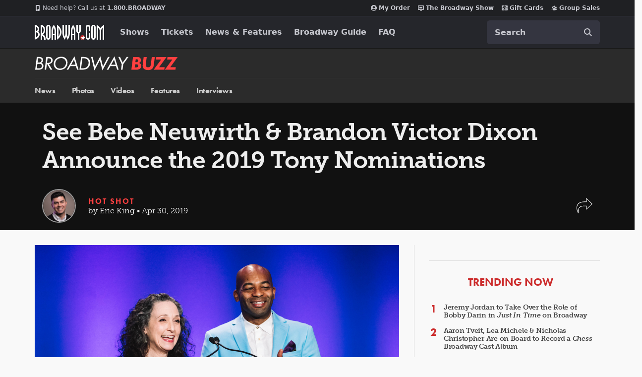

--- FILE ---
content_type: text/html; charset=utf-8
request_url: https://www.google.com/recaptcha/api2/aframe
body_size: 166
content:
<!DOCTYPE HTML><html><head><meta http-equiv="content-type" content="text/html; charset=UTF-8"></head><body><script nonce="Vn4nt5cZQAkkELZZm7PnhQ">/** Anti-fraud and anti-abuse applications only. See google.com/recaptcha */ try{var clients={'sodar':'https://pagead2.googlesyndication.com/pagead/sodar?'};window.addEventListener("message",function(a){try{if(a.source===window.parent){var b=JSON.parse(a.data);var c=clients[b['id']];if(c){var d=document.createElement('img');d.src=c+b['params']+'&rc='+(localStorage.getItem("rc::a")?sessionStorage.getItem("rc::b"):"");window.document.body.appendChild(d);sessionStorage.setItem("rc::e",parseInt(sessionStorage.getItem("rc::e")||0)+1);localStorage.setItem("rc::h",'1769293825380');}}}catch(b){}});window.parent.postMessage("_grecaptcha_ready", "*");}catch(b){}</script></body></html>

--- FILE ---
content_type: image/svg+xml
request_url: https://static.broadway.com/img/responsive/logos/buzz-logo.a35598b13a81.svg
body_size: 3714
content:
<?xml version="1.0" encoding="UTF-8"?>
<svg aria-labelledby="svg-buzz-logo" width="288px" height="29px" viewBox="0 0 288 29" version="1.1" xmlns="http://www.w3.org/2000/svg" xmlns:xlink="http://www.w3.org/1999/xlink">
    <!-- Generator: Sketch 42 (36781) - http://www.bohemiancoding.com/sketch -->
    <title id="svg-buzz-logo">Buzz logo</title>
    <defs></defs>
    <g id="Home" stroke="none" stroke-width="1" fill="none" fill-rule="evenodd">
        <g id="Home/1200" transform="translate(-130.000000, -177.000000)">
            <g id="bwy/buzz/header/1200" transform="translate(0.000000, 152.000000)">
                <g id="logo" transform="translate(130.000000, 25.000000)">
                    <g>
                        <path d="M3.744,1.789829 L0.487195911,27.4959167 L7.39821465,27.4959167 C9.18558092,27.4959167 12.402644,27.303203 14.7061533,25.3760654 C16.056368,24.2583257 17.1288859,22.4468164 17.1288859,19.7107628 C17.2161808,18.1242732 16.6260558,16.5738577 15.5004838,15.4325175 C14.7272256,14.7210633 13.8244311,14.1589813 12.8393049,13.775661 C13.8672142,13.3228582 14.7273432,12.5689425 15.3017785,11.6172669 C15.9013058,10.4726759 16.2144715,9.20428238 16.2153322,7.91716283 C16.2722711,6.40747617 15.7149479,4.9376176 14.6664123,3.83211301 C13.6733765,2.83000149 11.6480545,1.78934721 8.07332198,1.78934721 L3.744,1.78934721 L3.744,1.789829 Z M6.32569676,4.48782156 L8.27153663,4.48782156 C9.50301874,4.48782156 10.9327155,4.71907807 11.804075,5.33576208 C12.7775921,6.03143885 13.3304781,7.16052656 13.2759659,8.34161487 C13.350625,9.63826408 12.8252822,10.8987314 11.8462692,11.7719197 C10.4960545,12.9282022 8.62920613,13.0823732 7.15976831,13.0823732 L5.25317888,13.0823732 L6.32569676,4.48782156 Z M4.93574106,15.625713 L7.91435775,15.625713 C9.38624872,15.625713 10.9724566,15.7027985 12.2039387,16.396568 C13.6758296,17.2059658 14.1502692,18.4393338 14.1502692,19.8654156 C14.2205469,21.3554828 13.5367023,22.7834441 12.3231618,23.6806662 C11.1319114,24.5286067 9.0266167,24.7984059 7.35847359,24.7984059 L3.78374106,24.7984059 L4.93574106,15.625713 Z M22.8888859,1.789829 L19.6345349,27.4959167 L22.5734106,27.4959167 L24.003598,16.242397 L24.7581874,16.242397 L31.3910187,27.4959167 L34.9652606,27.4959167 L28.0149915,16.0111405 C30.0722076,15.8726849 32.0259847,15.0738106 33.5753049,13.7376 C35.203707,12.2344327 35.680109,10.3072952 35.680109,8.26452937 C35.7634225,6.53479723 35.0660659,4.85694564 33.7740102,3.67842379 C31.8276797,1.90545725 29.3254651,1.789829 27.1411789,1.789829 L22.891339,1.789829 L22.8888859,1.789829 Z M25.4705826,4.48782156 L27.1387257,4.48782156 C28.3299761,4.48782156 30.0776014,4.75762082 30.8719319,5.22013383 C31.6662624,5.68264684 32.6592981,6.72330112 32.6592981,8.68898141 C32.6926988,10.069522 32.1300633,11.3995614 31.1103782,12.3505428 C29.6384872,13.6224535 27.4169131,13.699539 26.185431,13.699539 L24.3185826,13.699539 L25.4705826,4.48782156 Z M50.1360409,27.9584297 C55.1802112,27.9584297 58.9531584,26.0703167 61.2566678,23.9114409 C64.2357751,21.0978201 65.7052129,16.9737457 65.7052129,13.0048059 C65.7838791,9.84817491 64.5169003,6.80262757 62.2099625,4.60296803 C59.4693015,1.98206097 56.2124974,1.36537695 53.3133629,1.36537695 C48.9050494,1.36537695 45.3303169,2.71437323 42.4311823,5.4123658 C40.2861465,7.3780461 37.903155,10.8083509 37.903155,16.0877442 C37.8333119,19.2620982 39.0645113,22.3310345 41.3203952,24.6056922 C43.9403612,27.2265993 47.2369063,27.9584297 50.1360409,27.9584297 Z M52.9954344,4.06192416 C55.5520302,3.98598646 58.0306312,4.9317353 59.8642589,6.68283123 C61.6894869,8.51146782 62.6911289,10.9828343 62.644661,13.5429591 C62.6406662,16.7748682 61.3423997,19.8755775 59.0301874,22.1755717 C57.0838569,24.0256238 54.0257581,25.2589918 50.4515162,25.2589918 C47.9280194,25.3430124 45.482409,24.3937136 43.6994617,22.6380848 C41.8632152,20.7254331 40.8771744,18.1740799 40.9588007,15.5467004 C40.9077884,12.3527682 42.2352836,9.28674006 44.6130153,7.10680149 C46.9238213,5.10165056 49.9140352,4.01640991 52.9973969,4.0638513 L52.9954344,4.06192416 Z M84.8908211,27.4939896 L88.0681431,27.4939896 L79.6082044,0.555015613 L63.9997819,27.4939896 L67.3360681,27.4939896 L71.4269438,20.248916 L82.7065349,20.248916 L84.8908211,27.4939896 Z M72.9361227,17.5509234 L78.7343918,7.26097249 L81.9117138,17.5509234 L72.9361227,17.5509234 L72.9361227,17.5509234 Z M89.8172402,27.4939896 L94.9408927,27.4939896 C99.9845724,27.4939896 104.194671,26.8007019 107.451966,23.5631108 C110.589547,20.4416297 111.304395,16.2790126 111.304395,13.3117026 C111.304395,9.072 109.715734,6.52866022 108.087332,4.98695019 C105.068974,2.21187212 100.858876,1.78790186 97.8822215,1.78790186 L93.0764974,1.78790186 L89.8172402,27.4939896 Z M95.6557411,4.48589442 L98.2374378,4.48589442 C100.101833,4.48589442 103.3606,4.67860818 105.823073,7.14534424 C107.769404,9.07248178 108.206065,11.5001933 108.206065,13.5429591 C108.206065,15.5467004 107.809145,19.169719 105.147966,21.7516015 C102.725233,24.1027093 99.3889472,24.7964788 95.0596252,24.7964788 L93.1137853,24.7964788 L95.6557411,4.48589442 Z M113.251707,1.78790186 L120.003761,28.8429859 L130.925683,8.26260223 L136.128818,28.8429859 L150.665213,1.78790186 L147.368668,1.78790186 L137.201336,21.0592773 L131.918719,0.479375465 L121.036538,21.0592773 L116.46877,1.78790186 L113.251707,1.78790186 Z M165.680954,27.4939896 L168.858276,27.4939896 L160.396375,0.556942751 L144.787952,27.4959167 L148.124239,27.4959167 L152.215114,20.2508431 L163.494705,20.2508431 L165.680954,27.4939896 Z M153.726256,17.5509234 L159.524525,7.26097249 L162.701847,17.5509234 L153.726256,17.5509234 Z M173.705704,27.4939896 L176.644579,27.4939896 L178.034535,16.4331836 L188.681213,1.78693829 L185.186453,1.78693829 L176.881554,13.275087 L171.600409,1.789829 L168.264123,1.789829 L175.095169,16.4360743 L173.705704,27.4939896 Z" id="BROADWAY" fill="#FFFFFF"></path>
                        <path d="M194.512845,27.5783019 L204.356852,27.5783019 C207.135291,27.5783019 210.231659,27.1928743 212.335973,25.1515539 C213.783898,23.6783178 214.557936,21.6893018 214.479537,19.643313 C214.554855,18.1009988 213.929676,16.6053166 212.772634,15.5597086 C211.921593,14.7953299 210.881128,14.263711 209.755257,14.0179985 C210.873823,13.6761985 211.849063,12.986868 212.534187,12.0537636 C213.38545,10.8891991 213.818314,9.47979166 213.764688,8.04724461 C213.832808,6.41620027 213.21651,4.82913295 212.059748,3.65674349 C210.391605,2.07745428 208.010576,1.8852223 206.224191,1.8852223 L197.767687,1.8852223 L194.512845,27.5783019 Z M203.285806,6.50746171 L204.556048,6.50746171 C205.42937,6.50746171 206.501397,6.54600446 207.254514,7.12366394 C207.814457,7.60952569 208.120974,8.31773792 208.088586,9.05080149 C208.108589,9.91005682 207.780148,10.7419185 207.175523,11.3633665 C206.26246,12.2108253 204.833744,12.3269353 203.801458,12.3269353 L202.570957,12.3269353 L203.285806,6.50746171 Z M202.015564,16.7155093 L204.397574,16.7155093 C204.952968,16.7155093 206.779094,16.754052 207.652416,17.6015108 C208.14017,18.12619 208.397099,18.8188365 208.367264,19.5286483 C208.433957,20.4479658 208.085503,21.3495584 207.41446,21.993939 C206.461656,22.8413978 204.595789,22.9575078 203.44477,22.9575078 L201.221724,22.9575078 L202.015564,16.7155093 Z M219.334814,1.8852223 L217.627911,15.5197204 C217.508688,16.5598929 217.310474,18.4104268 217.310474,19.5667093 C217.310474,21.9549145 217.98509,23.9191494 219.652252,25.4989204 C222.074003,27.8485829 225.408327,28.1564431 228.028293,28.1564431 C230.211598,28.1564431 234.063046,28.0412967 236.722262,25.3832922 C239.103782,23.0336297 239.461451,19.9131123 239.858371,16.8316193 L241.763489,1.88570409 L235.650235,1.88570409 L233.824109,16.4461918 C233.627857,17.9103346 233.347707,20.0672833 232.037724,21.3387123 C231.363107,21.9934572 230.132606,22.6096595 228.147516,22.6096595 C226.875552,22.6756424 225.62596,22.2620259 224.654228,21.453377 C223.661683,20.4898082 223.50321,19.1808 223.50321,18.1406275 C223.496935,17.391546 223.562644,16.6435538 223.699462,15.9065933 L225.446106,1.88666766 L219.335796,1.88666766 L219.334814,1.8852223 Z M265.477615,1.8852223 L244.833853,1.8852223 L244.198487,6.89288922 L254.678842,6.89288922 L239.51444,27.5783019 L260.911319,27.5783019 L261.546194,22.5706349 L250.354426,22.5706349 L265.477615,1.8852223 Z M287.959278,1.8852223 L267.317479,1.8852223 L266.682603,6.89288922 L277.162467,6.89288922 L261.998065,27.5783019 L283.397397,27.5783019 L284.035216,22.5706349 L272.835598,22.5706349 L287.959278,1.8852223 Z" id="BUZZ" fill="#FF4040"></path>
                    </g>
                </g>
            </g>
        </g>
    </g>
</svg>